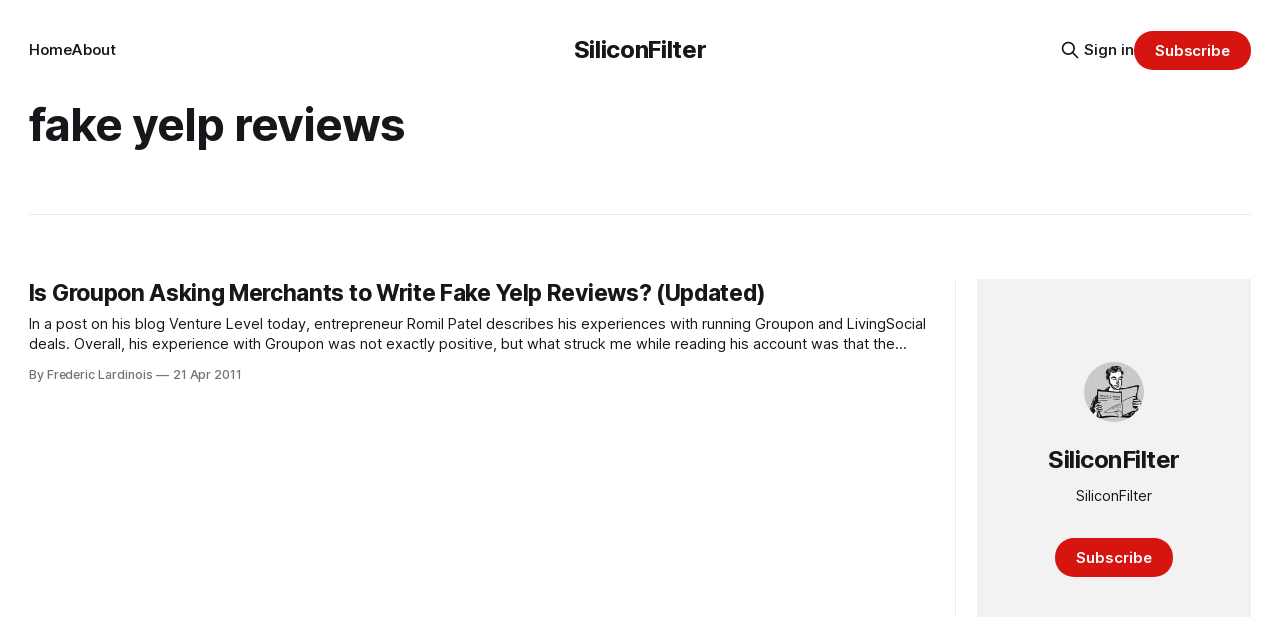

--- FILE ---
content_type: text/html; charset=utf-8
request_url: https://www.siliconfilter.com/tag/fake-yelp-reviews/
body_size: 4419
content:
<!DOCTYPE html>
<html lang="en">
<head>

    <title>fake yelp reviews - SiliconFilter</title>
    <meta charset="utf-8">
    <meta name="viewport" content="width=device-width, initial-scale=1.0">
    
    <link rel="preload" as="style" href="https://www.siliconfilter.com/assets/built/screen.css?v=bfeae5d5aa">
    <link rel="preload" as="script" href="https://www.siliconfilter.com/assets/built/source.js?v=bfeae5d5aa">
    
    <link rel="preload" as="font" type="font/woff2" href="https://www.siliconfilter.com/assets/fonts/inter-roman.woff2?v=bfeae5d5aa" crossorigin="anonymous">
<style>
    @font-face {
        font-family: "Inter";
        font-style: normal;
        font-weight: 100 900;
        font-display: optional;
        src: url(https://www.siliconfilter.com/assets/fonts/inter-roman.woff2?v=bfeae5d5aa) format("woff2");
        unicode-range: U+0000-00FF, U+0131, U+0152-0153, U+02BB-02BC, U+02C6, U+02DA, U+02DC, U+0304, U+0308, U+0329, U+2000-206F, U+2074, U+20AC, U+2122, U+2191, U+2193, U+2212, U+2215, U+FEFF, U+FFFD;
    }
</style>

    <link rel="stylesheet" type="text/css" href="https://www.siliconfilter.com/assets/built/screen.css?v=bfeae5d5aa">

    <style>
        :root {
            --background-color: #ffffff
        }
    </style>

    <script>
        /* The script for calculating the color contrast has been taken from
        https://gomakethings.com/dynamically-changing-the-text-color-based-on-background-color-contrast-with-vanilla-js/ */
        var accentColor = getComputedStyle(document.documentElement).getPropertyValue('--background-color');
        accentColor = accentColor.trim().slice(1);

        if (accentColor.length === 3) {
            accentColor = accentColor[0] + accentColor[0] + accentColor[1] + accentColor[1] + accentColor[2] + accentColor[2];
        }

        var r = parseInt(accentColor.substr(0, 2), 16);
        var g = parseInt(accentColor.substr(2, 2), 16);
        var b = parseInt(accentColor.substr(4, 2), 16);
        var yiq = ((r * 299) + (g * 587) + (b * 114)) / 1000;
        var textColor = (yiq >= 128) ? 'dark' : 'light';

        document.documentElement.className = `has-${textColor}-text`;
    </script>

    <link rel="icon" href="https://www.siliconfilter.com/content/images/size/w256h256/2024/03/1684108022885.jpeg" type="image/jpeg">
    <link rel="canonical" href="https://www.siliconfilter.com/tag/fake-yelp-reviews/">
    <meta name="referrer" content="no-referrer-when-downgrade">
    
    <meta property="og:site_name" content="SiliconFilter">
    <meta property="og:type" content="website">
    <meta property="og:title" content="fake yelp reviews - SiliconFilter">
    <meta property="og:description" content="The personal site and newsletter of Frederic Lardinois">
    <meta property="og:url" content="https://www.siliconfilter.com/tag/fake-yelp-reviews/">
    <meta property="og:image" content="https://www.siliconfilter.com/content/images/size/w1200/2024/08/IMG_5258-2-1.JPG">
    <meta name="twitter:card" content="summary_large_image">
    <meta name="twitter:title" content="fake yelp reviews - SiliconFilter">
    <meta name="twitter:description" content="The personal site and newsletter of Frederic Lardinois">
    <meta name="twitter:url" content="https://www.siliconfilter.com/tag/fake-yelp-reviews/">
    <meta name="twitter:image" content="https://www.siliconfilter.com/content/images/size/w1200/2024/08/IMG_5258-2-1.JPG">
    <meta name="twitter:site" content="@fredericl">
    <meta property="og:image:width" content="1200">
    <meta property="og:image:height" content="467">
    
    <script type="application/ld+json">
{
    "@context": "https://schema.org",
    "@type": "Series",
    "publisher": {
        "@type": "Organization",
        "name": "SiliconFilter",
        "url": "https://www.siliconfilter.com/",
        "logo": {
            "@type": "ImageObject",
            "url": "https://www.siliconfilter.com/content/images/size/w256h256/2024/03/1684108022885.jpeg",
            "width": 60,
            "height": 60
        }
    },
    "url": "https://www.siliconfilter.com/tag/fake-yelp-reviews/",
    "name": "fake yelp reviews",
    "mainEntityOfPage": "https://www.siliconfilter.com/tag/fake-yelp-reviews/"
}
    </script>

    <meta name="generator" content="Ghost 5.130">
    <link rel="alternate" type="application/rss+xml" title="SiliconFilter" href="https://www.siliconfilter.com/rss/">
    <script defer src="https://cdn.jsdelivr.net/ghost/portal@~2.51/umd/portal.min.js" data-i18n="true" data-ghost="https://www.siliconfilter.com/" data-key="80903d888c0494465225e5f7df" data-api="https://siliconfilter-2.ghost.io/ghost/api/content/" data-locale="en" crossorigin="anonymous"></script><style id="gh-members-styles">.gh-post-upgrade-cta-content,
.gh-post-upgrade-cta {
    display: flex;
    flex-direction: column;
    align-items: center;
    font-family: -apple-system, BlinkMacSystemFont, 'Segoe UI', Roboto, Oxygen, Ubuntu, Cantarell, 'Open Sans', 'Helvetica Neue', sans-serif;
    text-align: center;
    width: 100%;
    color: #ffffff;
    font-size: 16px;
}

.gh-post-upgrade-cta-content {
    border-radius: 8px;
    padding: 40px 4vw;
}

.gh-post-upgrade-cta h2 {
    color: #ffffff;
    font-size: 28px;
    letter-spacing: -0.2px;
    margin: 0;
    padding: 0;
}

.gh-post-upgrade-cta p {
    margin: 20px 0 0;
    padding: 0;
}

.gh-post-upgrade-cta small {
    font-size: 16px;
    letter-spacing: -0.2px;
}

.gh-post-upgrade-cta a {
    color: #ffffff;
    cursor: pointer;
    font-weight: 500;
    box-shadow: none;
    text-decoration: underline;
}

.gh-post-upgrade-cta a:hover {
    color: #ffffff;
    opacity: 0.8;
    box-shadow: none;
    text-decoration: underline;
}

.gh-post-upgrade-cta a.gh-btn {
    display: block;
    background: #ffffff;
    text-decoration: none;
    margin: 28px 0 0;
    padding: 8px 18px;
    border-radius: 4px;
    font-size: 16px;
    font-weight: 600;
}

.gh-post-upgrade-cta a.gh-btn:hover {
    opacity: 0.92;
}</style>
    <script defer src="https://cdn.jsdelivr.net/ghost/sodo-search@~1.8/umd/sodo-search.min.js" data-key="80903d888c0494465225e5f7df" data-styles="https://cdn.jsdelivr.net/ghost/sodo-search@~1.8/umd/main.css" data-sodo-search="https://siliconfilter-2.ghost.io/" data-locale="en" crossorigin="anonymous"></script>
    
    <link href="https://www.siliconfilter.com/webmentions/receive/" rel="webmention">
    <script defer src="/public/cards.min.js?v=bfeae5d5aa"></script>
    <link rel="stylesheet" type="text/css" href="/public/cards.min.css?v=bfeae5d5aa">
    <script defer src="/public/comment-counts.min.js?v=bfeae5d5aa" data-ghost-comments-counts-api="https://www.siliconfilter.com/members/api/comments/counts/"></script>
    <script defer src="/public/member-attribution.min.js?v=bfeae5d5aa"></script><style>:root {--ghost-accent-color: #d61511;}</style>
    <!-- Google tag (gtag.js) -->
<script async src="https://www.googletagmanager.com/gtag/js?id=G-01DHE5D9TD"></script>
<script>
  window.dataLayer = window.dataLayer || [];
  function gtag(){dataLayer.push(arguments);}
  gtag('js', new Date());

  gtag('config', 'G-01DHE5D9TD');
</script>

</head>
<body class="tag-template tag-fake-yelp-reviews has-sans-title has-sans-body">

<div class="gh-viewport">
    
    <header id="gh-navigation" class="gh-navigation is-middle-logo gh-outer">
    <div class="gh-navigation-inner gh-inner">

        <div class="gh-navigation-brand">
            <a class="gh-navigation-logo is-title" href="https://www.siliconfilter.com">
                    SiliconFilter
            </a>
            <button class="gh-search gh-icon-button" aria-label="Search this site" data-ghost-search>
    <svg xmlns="http://www.w3.org/2000/svg" fill="none" viewBox="0 0 24 24" stroke="currentColor" stroke-width="2" width="20" height="20"><path stroke-linecap="round" stroke-linejoin="round" d="M21 21l-6-6m2-5a7 7 0 11-14 0 7 7 0 0114 0z"></path></svg></button>            <button class="gh-burger gh-icon-button" aria-label="Menu">
                <svg xmlns="http://www.w3.org/2000/svg" width="24" height="24" fill="currentColor" viewBox="0 0 256 256"><path d="M224,128a8,8,0,0,1-8,8H40a8,8,0,0,1,0-16H216A8,8,0,0,1,224,128ZM40,72H216a8,8,0,0,0,0-16H40a8,8,0,0,0,0,16ZM216,184H40a8,8,0,0,0,0,16H216a8,8,0,0,0,0-16Z"></path></svg>                <svg xmlns="http://www.w3.org/2000/svg" width="24" height="24" fill="currentColor" viewBox="0 0 256 256"><path d="M205.66,194.34a8,8,0,0,1-11.32,11.32L128,139.31,61.66,205.66a8,8,0,0,1-11.32-11.32L116.69,128,50.34,61.66A8,8,0,0,1,61.66,50.34L128,116.69l66.34-66.35a8,8,0,0,1,11.32,11.32L139.31,128Z"></path></svg>            </button>
        </div>

        <nav class="gh-navigation-menu">
            <ul class="nav">
    <li class="nav-home"><a href="https://www.siliconfilter.com/">Home</a></li>
    <li class="nav-about"><a href="https://www.siliconfilter.com/about/">About</a></li>
</ul>

        </nav>

        <div class="gh-navigation-actions">
                <button class="gh-search gh-icon-button" aria-label="Search this site" data-ghost-search>
    <svg xmlns="http://www.w3.org/2000/svg" fill="none" viewBox="0 0 24 24" stroke="currentColor" stroke-width="2" width="20" height="20"><path stroke-linecap="round" stroke-linejoin="round" d="M21 21l-6-6m2-5a7 7 0 11-14 0 7 7 0 0114 0z"></path></svg></button>                <div class="gh-navigation-members">
                            <a href="#/portal/signin" data-portal="signin">Sign in</a>
                                <a class="gh-button" href="#/portal/signup" data-portal="signup">Subscribe</a>
                </div>
        </div>

    </div>
</header>

    
<main class="gh-main gh-outer">

        <section class="gh-archive has-sidebar gh-inner">
            <div class="gh-archive-inner">
                <header class="gh-archive-wrapper">
                    <h1 class="gh-article-title is-title">fake yelp reviews</h1>
                </header>
                            </div>
        </section>

    
<section class="gh-container is-list has-sidebar gh-outer">
    <div class="gh-container-inner gh-inner">
        

        <main class="gh-main">
            <div class="gh-feed">



                        <article class="gh-card post tag-business tag-fake-yelp-reviews tag-groupon tag-review tag-romil-patel tag-yelp tag-hash-import-2022-12-31-20-10 tag-hash-frederic-2 no-image">
    <a class="gh-card-link" href="/is-groupon-asking-merchants-to-write-fake-yelp-reviews/">
        <div class="gh-card-wrapper">
                <p class="gh-card-tag">Business</p>
            <h3 class="gh-card-title is-title">Is Groupon Asking Merchants to Write Fake Yelp Reviews? (Updated)</h3>
                    <p class="gh-card-excerpt is-body">In a post on his blog Venture Level today, entrepreneur Romil Patel describes his experiences with running Groupon and LivingSocial deals. Overall, his experience with Groupon was not exactly positive, but what struck me while reading his account was that the Groupon representative he worked with asked him to create</p>
            <footer class="gh-card-meta">
<!--
             -->
                    <span class="gh-card-author">By Frederic Lardinois</span>
                    <time class="gh-card-date" datetime="2011-04-21">21 Apr 2011</time>
                <!--
         --></footer>
        </div>
    </a>
</article>

            </div>

        </main>

            <aside class="gh-sidebar">
                <div class="gh-sidebar-inner">
                    <section class="gh-about">
                            <img class="gh-about-icon" src="https://www.siliconfilter.com/content/images/2024/03/1684108022885.jpeg" alt="SiliconFilter" loading="lazy">
                        <h3 class="gh-about-title is-title">SiliconFilter</h3>
                            <p class="gh-about-description is-body">SiliconFilter</p>
                                <button class="gh-button" data-portal="signup">Subscribe</button>
                    </section>
                </div>
            </aside>

    </div>
</section>
</main>
    
    <footer class="gh-footer gh-outer">
    <div class="gh-footer-inner gh-inner">

        <div class="gh-footer-bar">
            <span class="gh-footer-logo is-title">
                    SiliconFilter
            </span>
            <nav class="gh-footer-menu">
                <ul class="nav">
    <li class="nav-sign-up"><a href="#/portal/">Sign up</a></li>
</ul>

            </nav>
            <div class="gh-footer-copyright">
                Powered by <a href="https://ghost.org/" target="_blank" rel="noopener">Ghost</a>
            </div>
        </div>

                <section class="gh-footer-signup">
                    <h2 class="gh-footer-signup-header is-title">
                        SiliconFilter
                    </h2>
                    <p class="gh-footer-signup-subhead is-body">
                        SiliconFilter
                    </p>
                    <form class="gh-form" data-members-form>
    <input class="gh-form-input" id="footer-email" name="email" type="email" placeholder="jamie@example.com" required data-members-email>
    <button class="gh-button" type="submit" aria-label="Subscribe">
        <span><span>Subscribe</span> <svg xmlns="http://www.w3.org/2000/svg" width="32" height="32" fill="currentColor" viewBox="0 0 256 256"><path d="M224.49,136.49l-72,72a12,12,0,0,1-17-17L187,140H40a12,12,0,0,1,0-24H187L135.51,64.48a12,12,0,0,1,17-17l72,72A12,12,0,0,1,224.49,136.49Z"></path></svg></span>
        <svg xmlns="http://www.w3.org/2000/svg" height="24" width="24" viewBox="0 0 24 24">
    <g stroke-linecap="round" stroke-width="2" fill="currentColor" stroke="none" stroke-linejoin="round" class="nc-icon-wrapper">
        <g class="nc-loop-dots-4-24-icon-o">
            <circle cx="4" cy="12" r="3"></circle>
            <circle cx="12" cy="12" r="3"></circle>
            <circle cx="20" cy="12" r="3"></circle>
        </g>
        <style data-cap="butt">
            .nc-loop-dots-4-24-icon-o{--animation-duration:0.8s}
            .nc-loop-dots-4-24-icon-o *{opacity:.4;transform:scale(.75);animation:nc-loop-dots-4-anim var(--animation-duration) infinite}
            .nc-loop-dots-4-24-icon-o :nth-child(1){transform-origin:4px 12px;animation-delay:-.3s;animation-delay:calc(var(--animation-duration)/-2.666)}
            .nc-loop-dots-4-24-icon-o :nth-child(2){transform-origin:12px 12px;animation-delay:-.15s;animation-delay:calc(var(--animation-duration)/-5.333)}
            .nc-loop-dots-4-24-icon-o :nth-child(3){transform-origin:20px 12px}
            @keyframes nc-loop-dots-4-anim{0%,100%{opacity:.4;transform:scale(.75)}50%{opacity:1;transform:scale(1)}}
        </style>
    </g>
</svg>        <svg class="checkmark" xmlns="http://www.w3.org/2000/svg" viewBox="0 0 52 52">
    <path class="checkmark__check" fill="none" d="M14.1 27.2l7.1 7.2 16.7-16.8"/>
    <style>
        .checkmark {
            width: 40px;
            height: 40px;
            display: block;
            stroke-width: 2.5;
            stroke: currentColor;
            stroke-miterlimit: 10;
        }

        .checkmark__check {
            transform-origin: 50% 50%;
            stroke-dasharray: 48;
            stroke-dashoffset: 48;
            animation: stroke .3s cubic-bezier(0.650, 0.000, 0.450, 1.000) forwards;
        }

        @keyframes stroke {
            100% { stroke-dashoffset: 0; }
        }
    </style>
</svg>    </button>
    <p data-members-error></p>
</form>                </section>

    </div>
</footer>    
</div>


<script src="https://www.siliconfilter.com/assets/built/source.js?v=bfeae5d5aa"></script>



</body>
</html>
